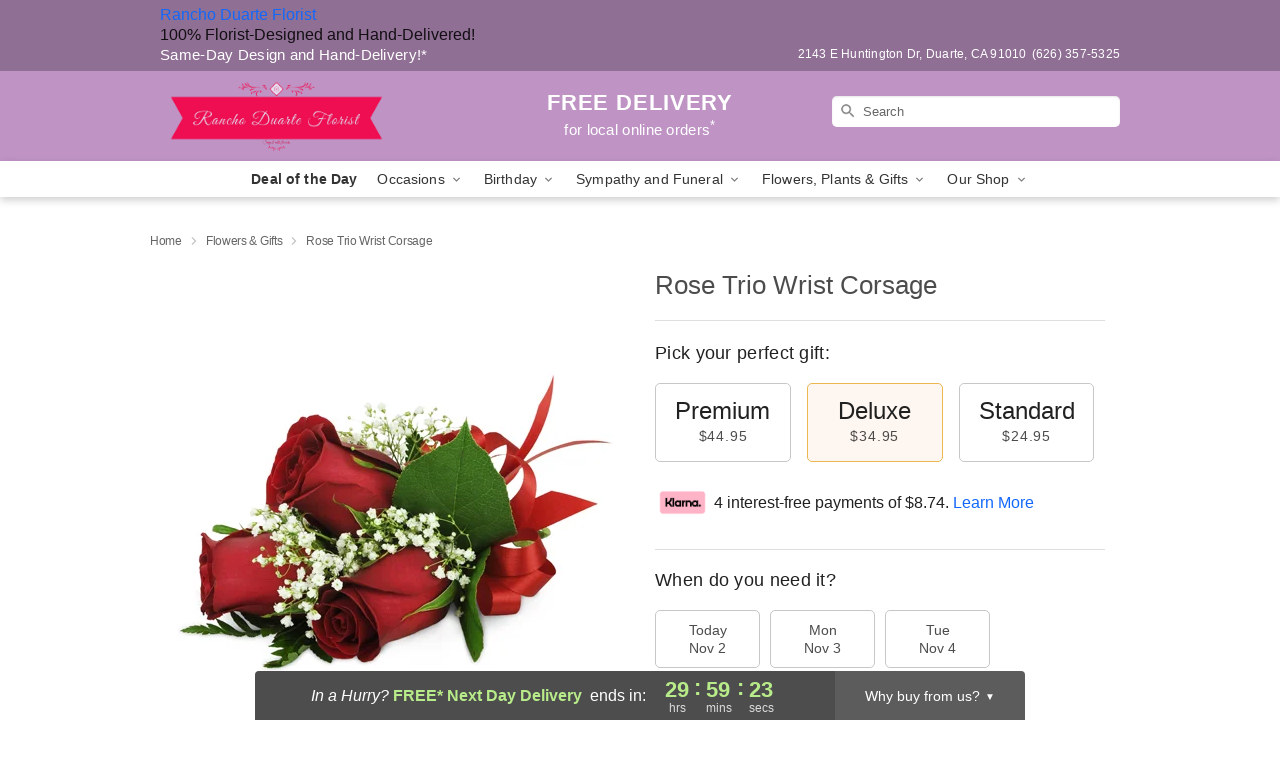

--- FILE ---
content_type: text/css
request_url: https://www.rdflorists.com/css/theme/gambit/gambit_skin_solid_lavender.css?v=1761020927
body_size: 370
content:
.bubble-nav__circle span{color:#BF94C5 !important}.bubble-nav__circle.past:after{background-color:#BF94C5 !important}.bubble-nav__circle.active:after{border-color:#BF94C5 !important}.bubble-nav__line.filled{background:#BF94C5 !important}.theme__font-color--light{color:#D9BFDC !important}.theme__font-color--medium{color:#BF94C5 !important}.theme__font-color--dark{color:#8F6F94 !important}.theme__background-color--light{background-color:#D9BFDC !important}.theme__background-color--medium{background-color:#BF94C5 !important}.theme__background-color--dark{background-color:#8F6F94 !important}.header__right-column--phone{color:white;position:relative;top:-10px}.free-delivery--ribbon{background:#D9BFDC;color:#fff}.free-delivery__mobile{background:#D9BFDC}.header__logo-text{color:white !important}.header__solid-skin-container{background:#BF94C5 !important}.free-delivery__ribbon-bottom{border-color:transparent transparent #BF94C5 transparent}.theme__border-color--light{border-color:#D9BFDC !important}.theme__border-color--medium{border-color:#BF94C5 !important}.theme__border-color--dark{border-color:#8F6F94 !important}.checkout__container .checkout-navigation a.active{color:#BF94C5 !important}.checkout__container .header__container{border-bottom:solid 0 #8F6F94 !important}.checkout__container .header__secure-icon-container{color:rgba(255,255,255,0.85)}.checkout__container .header__secure-icon-container md-icon{color:rgba(255,255,255,0.85)}@media (max-width: 768px){.checkout__container .header{background:#BF94C5 !important}}
/*# sourceMappingURL=gambit_skin_solid_lavender.css.map */